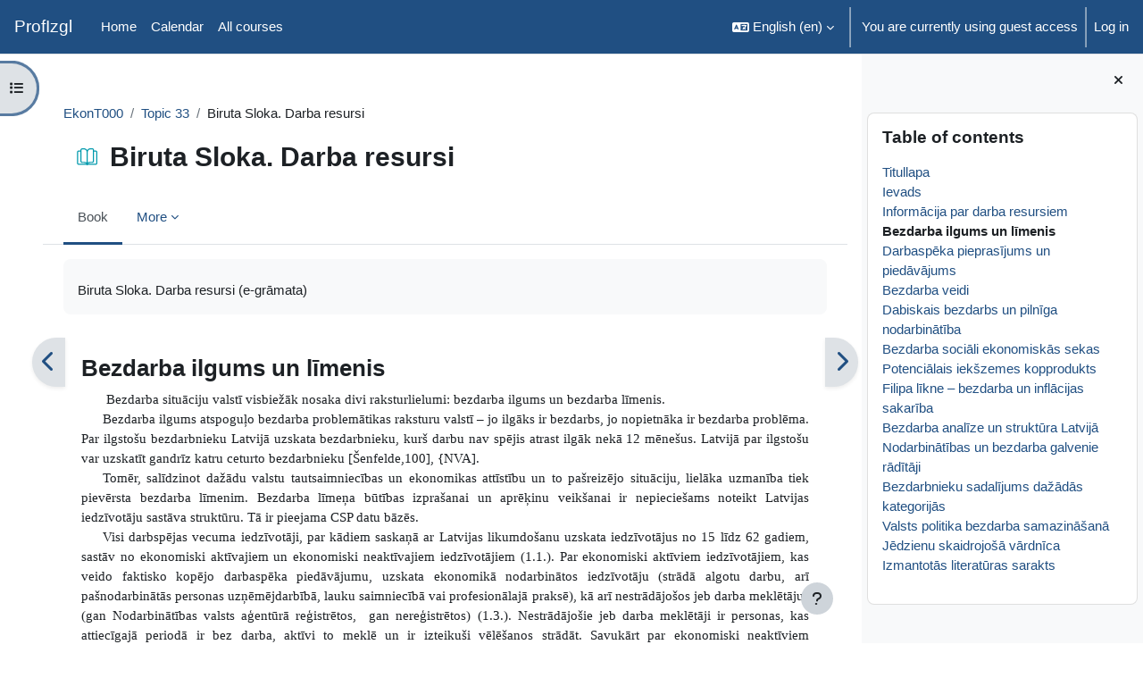

--- FILE ---
content_type: text/html; charset=utf-8
request_url: https://profizgl.lu.lv/mod/book/view.php?id=22290&chapterid=6818
body_size: 11794
content:
<!DOCTYPE html>

<html  dir="ltr" lang="en" xml:lang="en">
<head>
    <title>Biruta Sloka. Darba resursi: Bezdarba ilgums un līmenis | ProfIzgl</title>
    <link rel="shortcut icon" href="https://profizgl.lu.lv/theme/image.php/boost/theme/1769068052/favicon" />
    <meta http-equiv="Content-Type" content="text/html; charset=utf-8" />
<meta name="keywords" content="moodle, Biruta Sloka. Darba resursi: Bezdarba ilgums un līmenis | ProfIzgl" />
<link rel="stylesheet" type="text/css" href="https://profizgl.lu.lv/theme/yui_combo.php?rollup/3.18.1/yui-moodlesimple-min.css" /><script id="firstthemesheet" type="text/css">/** Required in order to fix style inclusion problems in IE with YUI **/</script><link rel="stylesheet" type="text/css" href="https://profizgl.lu.lv/theme/styles.php/boost/1769068052_1/all" />
<script>
//<![CDATA[
var M = {}; M.yui = {};
M.pageloadstarttime = new Date();
M.cfg = {"wwwroot":"https:\/\/profizgl.lu.lv","apibase":"https:\/\/profizgl.lu.lv\/r.php\/api","homeurl":{},"sesskey":"DeRG8H8D1s","sessiontimeout":"7200","sessiontimeoutwarning":1200,"themerev":"1769068052","slasharguments":1,"theme":"boost","iconsystemmodule":"core\/icon_system_fontawesome","jsrev":"1769068053","admin":"admin","svgicons":true,"usertimezone":"Europe\/London","language":"en","courseId":3,"courseContextId":16,"contextid":34410,"contextInstanceId":22290,"langrev":1769068054,"templaterev":"1769068053","siteId":1,"userId":1};var yui1ConfigFn = function(me) {if(/-skin|reset|fonts|grids|base/.test(me.name)){me.type='css';me.path=me.path.replace(/\.js/,'.css');me.path=me.path.replace(/\/yui2-skin/,'/assets/skins/sam/yui2-skin')}};
var yui2ConfigFn = function(me) {var parts=me.name.replace(/^moodle-/,'').split('-'),component=parts.shift(),module=parts[0],min='-min';if(/-(skin|core)$/.test(me.name)){parts.pop();me.type='css';min=''}
if(module){var filename=parts.join('-');me.path=component+'/'+module+'/'+filename+min+'.'+me.type}else{me.path=component+'/'+component+'.'+me.type}};
YUI_config = {"debug":false,"base":"https:\/\/profizgl.lu.lv\/lib\/yuilib\/3.18.1\/","comboBase":"https:\/\/profizgl.lu.lv\/theme\/yui_combo.php?","combine":true,"filter":null,"insertBefore":"firstthemesheet","groups":{"yui2":{"base":"https:\/\/profizgl.lu.lv\/lib\/yuilib\/2in3\/2.9.0\/build\/","comboBase":"https:\/\/profizgl.lu.lv\/theme\/yui_combo.php?","combine":true,"ext":false,"root":"2in3\/2.9.0\/build\/","patterns":{"yui2-":{"group":"yui2","configFn":yui1ConfigFn}}},"moodle":{"name":"moodle","base":"https:\/\/profizgl.lu.lv\/theme\/yui_combo.php?m\/1769068053\/","combine":true,"comboBase":"https:\/\/profizgl.lu.lv\/theme\/yui_combo.php?","ext":false,"root":"m\/1769068053\/","patterns":{"moodle-":{"group":"moodle","configFn":yui2ConfigFn}},"filter":null,"modules":{"moodle-core-dragdrop":{"requires":["base","node","io","dom","dd","event-key","event-focus","moodle-core-notification"]},"moodle-core-chooserdialogue":{"requires":["base","panel","moodle-core-notification"]},"moodle-core-notification":{"requires":["moodle-core-notification-dialogue","moodle-core-notification-alert","moodle-core-notification-confirm","moodle-core-notification-exception","moodle-core-notification-ajaxexception"]},"moodle-core-notification-dialogue":{"requires":["base","node","panel","escape","event-key","dd-plugin","moodle-core-widget-focusafterclose","moodle-core-lockscroll"]},"moodle-core-notification-alert":{"requires":["moodle-core-notification-dialogue"]},"moodle-core-notification-confirm":{"requires":["moodle-core-notification-dialogue"]},"moodle-core-notification-exception":{"requires":["moodle-core-notification-dialogue"]},"moodle-core-notification-ajaxexception":{"requires":["moodle-core-notification-dialogue"]},"moodle-core-event":{"requires":["event-custom"]},"moodle-core-lockscroll":{"requires":["plugin","base-build"]},"moodle-core-actionmenu":{"requires":["base","event","node-event-simulate"]},"moodle-core-maintenancemodetimer":{"requires":["base","node"]},"moodle-core-blocks":{"requires":["base","node","io","dom","dd","dd-scroll","moodle-core-dragdrop","moodle-core-notification"]},"moodle-core-handlebars":{"condition":{"trigger":"handlebars","when":"after"}},"moodle-core_availability-form":{"requires":["base","node","event","event-delegate","panel","moodle-core-notification-dialogue","json"]},"moodle-course-dragdrop":{"requires":["base","node","io","dom","dd","dd-scroll","moodle-core-dragdrop","moodle-core-notification","moodle-course-coursebase","moodle-course-util"]},"moodle-course-util":{"requires":["node"],"use":["moodle-course-util-base"],"submodules":{"moodle-course-util-base":{},"moodle-course-util-section":{"requires":["node","moodle-course-util-base"]},"moodle-course-util-cm":{"requires":["node","moodle-course-util-base"]}}},"moodle-course-categoryexpander":{"requires":["node","event-key"]},"moodle-course-management":{"requires":["base","node","io-base","moodle-core-notification-exception","json-parse","dd-constrain","dd-proxy","dd-drop","dd-delegate","node-event-delegate"]},"moodle-form-shortforms":{"requires":["node","base","selector-css3","moodle-core-event"]},"moodle-form-dateselector":{"requires":["base","node","overlay","calendar"]},"moodle-question-searchform":{"requires":["base","node"]},"moodle-question-chooser":{"requires":["moodle-core-chooserdialogue"]},"moodle-availability_completion-form":{"requires":["base","node","event","moodle-core_availability-form"]},"moodle-availability_date-form":{"requires":["base","node","event","io","moodle-core_availability-form"]},"moodle-availability_grade-form":{"requires":["base","node","event","moodle-core_availability-form"]},"moodle-availability_group-form":{"requires":["base","node","event","moodle-core_availability-form"]},"moodle-availability_grouping-form":{"requires":["base","node","event","moodle-core_availability-form"]},"moodle-availability_profile-form":{"requires":["base","node","event","moodle-core_availability-form"]},"moodle-mod_assign-history":{"requires":["node","transition"]},"moodle-mod_quiz-dragdrop":{"requires":["base","node","io","dom","dd","dd-scroll","moodle-core-dragdrop","moodle-core-notification","moodle-mod_quiz-quizbase","moodle-mod_quiz-util-base","moodle-mod_quiz-util-page","moodle-mod_quiz-util-slot","moodle-course-util"]},"moodle-mod_quiz-quizbase":{"requires":["base","node"]},"moodle-mod_quiz-toolboxes":{"requires":["base","node","event","event-key","io","moodle-mod_quiz-quizbase","moodle-mod_quiz-util-slot","moodle-core-notification-ajaxexception"]},"moodle-mod_quiz-util":{"requires":["node","moodle-core-actionmenu"],"use":["moodle-mod_quiz-util-base"],"submodules":{"moodle-mod_quiz-util-base":{},"moodle-mod_quiz-util-slot":{"requires":["node","moodle-mod_quiz-util-base"]},"moodle-mod_quiz-util-page":{"requires":["node","moodle-mod_quiz-util-base"]}}},"moodle-mod_quiz-autosave":{"requires":["base","node","event","event-valuechange","node-event-delegate","io-form","datatype-date-format"]},"moodle-mod_quiz-questionchooser":{"requires":["moodle-core-chooserdialogue","moodle-mod_quiz-util","querystring-parse"]},"moodle-mod_quiz-modform":{"requires":["base","node","event"]},"moodle-message_airnotifier-toolboxes":{"requires":["base","node","io"]},"moodle-editor_atto-rangy":{"requires":[]},"moodle-editor_atto-editor":{"requires":["node","transition","io","overlay","escape","event","event-simulate","event-custom","node-event-html5","node-event-simulate","yui-throttle","moodle-core-notification-dialogue","moodle-editor_atto-rangy","handlebars","timers","querystring-stringify"]},"moodle-editor_atto-plugin":{"requires":["node","base","escape","event","event-outside","handlebars","event-custom","timers","moodle-editor_atto-menu"]},"moodle-editor_atto-menu":{"requires":["moodle-core-notification-dialogue","node","event","event-custom"]},"moodle-report_eventlist-eventfilter":{"requires":["base","event","node","node-event-delegate","datatable","autocomplete","autocomplete-filters"]},"moodle-report_loglive-fetchlogs":{"requires":["base","event","node","io","node-event-delegate"]},"moodle-gradereport_history-userselector":{"requires":["escape","event-delegate","event-key","handlebars","io-base","json-parse","moodle-core-notification-dialogue"]},"moodle-qbank_editquestion-chooser":{"requires":["moodle-core-chooserdialogue"]},"moodle-tool_lp-dragdrop-reorder":{"requires":["moodle-core-dragdrop"]},"moodle-assignfeedback_editpdf-editor":{"requires":["base","event","node","io","graphics","json","event-move","event-resize","transition","querystring-stringify-simple","moodle-core-notification-dialog","moodle-core-notification-alert","moodle-core-notification-warning","moodle-core-notification-exception","moodle-core-notification-ajaxexception"]},"moodle-atto_accessibilitychecker-button":{"requires":["color-base","moodle-editor_atto-plugin"]},"moodle-atto_accessibilityhelper-button":{"requires":["moodle-editor_atto-plugin"]},"moodle-atto_align-button":{"requires":["moodle-editor_atto-plugin"]},"moodle-atto_bold-button":{"requires":["moodle-editor_atto-plugin"]},"moodle-atto_charmap-button":{"requires":["moodle-editor_atto-plugin"]},"moodle-atto_clear-button":{"requires":["moodle-editor_atto-plugin"]},"moodle-atto_collapse-button":{"requires":["moodle-editor_atto-plugin"]},"moodle-atto_emojipicker-button":{"requires":["moodle-editor_atto-plugin"]},"moodle-atto_emoticon-button":{"requires":["moodle-editor_atto-plugin"]},"moodle-atto_equation-button":{"requires":["moodle-editor_atto-plugin","moodle-core-event","io","event-valuechange","tabview","array-extras"]},"moodle-atto_h5p-button":{"requires":["moodle-editor_atto-plugin"]},"moodle-atto_html-codemirror":{"requires":["moodle-atto_html-codemirror-skin"]},"moodle-atto_html-beautify":{},"moodle-atto_html-button":{"requires":["promise","moodle-editor_atto-plugin","moodle-atto_html-beautify","moodle-atto_html-codemirror","event-valuechange"]},"moodle-atto_image-button":{"requires":["moodle-editor_atto-plugin"]},"moodle-atto_indent-button":{"requires":["moodle-editor_atto-plugin"]},"moodle-atto_italic-button":{"requires":["moodle-editor_atto-plugin"]},"moodle-atto_link-button":{"requires":["moodle-editor_atto-plugin"]},"moodle-atto_managefiles-usedfiles":{"requires":["node","escape"]},"moodle-atto_managefiles-button":{"requires":["moodle-editor_atto-plugin"]},"moodle-atto_media-button":{"requires":["moodle-editor_atto-plugin","moodle-form-shortforms"]},"moodle-atto_noautolink-button":{"requires":["moodle-editor_atto-plugin"]},"moodle-atto_orderedlist-button":{"requires":["moodle-editor_atto-plugin"]},"moodle-atto_recordrtc-recording":{"requires":["moodle-atto_recordrtc-button"]},"moodle-atto_recordrtc-button":{"requires":["moodle-editor_atto-plugin","moodle-atto_recordrtc-recording"]},"moodle-atto_rtl-button":{"requires":["moodle-editor_atto-plugin"]},"moodle-atto_strike-button":{"requires":["moodle-editor_atto-plugin"]},"moodle-atto_subscript-button":{"requires":["moodle-editor_atto-plugin"]},"moodle-atto_superscript-button":{"requires":["moodle-editor_atto-plugin"]},"moodle-atto_table-button":{"requires":["moodle-editor_atto-plugin","moodle-editor_atto-menu","event","event-valuechange"]},"moodle-atto_title-button":{"requires":["moodle-editor_atto-plugin"]},"moodle-atto_underline-button":{"requires":["moodle-editor_atto-plugin"]},"moodle-atto_undo-button":{"requires":["moodle-editor_atto-plugin"]},"moodle-atto_unorderedlist-button":{"requires":["moodle-editor_atto-plugin"]}}},"gallery":{"name":"gallery","base":"https:\/\/profizgl.lu.lv\/lib\/yuilib\/gallery\/","combine":true,"comboBase":"https:\/\/profizgl.lu.lv\/theme\/yui_combo.php?","ext":false,"root":"gallery\/1769068053\/","patterns":{"gallery-":{"group":"gallery"}}}},"modules":{"core_filepicker":{"name":"core_filepicker","fullpath":"https:\/\/profizgl.lu.lv\/lib\/javascript.php\/1769068053\/repository\/filepicker.js","requires":["base","node","node-event-simulate","json","async-queue","io-base","io-upload-iframe","io-form","yui2-treeview","panel","cookie","datatable","datatable-sort","resize-plugin","dd-plugin","escape","moodle-core_filepicker","moodle-core-notification-dialogue"]},"core_comment":{"name":"core_comment","fullpath":"https:\/\/profizgl.lu.lv\/lib\/javascript.php\/1769068053\/comment\/comment.js","requires":["base","io-base","node","json","yui2-animation","overlay","escape"]}},"logInclude":[],"logExclude":[],"logLevel":null};
M.yui.loader = {modules: {}};

//]]>
</script>

    <meta name="viewport" content="width=device-width, initial-scale=1.0">
</head>
<body  id="page-mod-book-view" class="format-topics limitedwidth  path-mod path-mod-book chrome dir-ltr lang-en yui-skin-sam yui3-skin-sam profizgl-lu-lv pagelayout-incourse course-3 context-34410 cmid-22290 cm-type-book category-1 theme uses-drawers drawer-open-index">
<div class="toast-wrapper mx-auto py-0 fixed-top" role="status" aria-live="polite"></div>
<div id="page-wrapper" class="d-print-block">

    <div>
    <a class="sr-only sr-only-focusable" href="#maincontent">Skip to main content</a>
</div><script src="https://profizgl.lu.lv/lib/javascript.php/1769068053/lib/polyfills/polyfill.js"></script>
<script src="https://profizgl.lu.lv/theme/yui_combo.php?rollup/3.18.1/yui-moodlesimple-min.js"></script><script src="https://profizgl.lu.lv/lib/javascript.php/1769068053/lib/javascript-static.js"></script>
<script>
//<![CDATA[
document.body.className += ' jsenabled';
//]]>
</script>



    <nav class="navbar fixed-top navbar-light bg-white navbar-expand" aria-label="Site navigation">
        <div class="container-fluid">
            <button class="navbar-toggler aabtn d-block d-md-none px-1 my-1 border-0" data-toggler="drawers" data-action="toggle" data-target="theme_boost-drawers-primary">
                <span class="navbar-toggler-icon"></span>
                <span class="sr-only">Side panel</span>
            </button>
    
            <a href="https://profizgl.lu.lv/" class="navbar-brand d-none d-md-flex align-items-center m-0 me-4 p-0 aabtn">
    
                    ProfIzgl
            </a>
                <div class="primary-navigation">
                    <nav class="moremenu navigation">
                        <ul id="moremenu-697964f8dbfc1-navbar-nav" role="menubar" class="nav more-nav navbar-nav">
                                    <li data-key="home" class="nav-item" role="none" data-forceintomoremenu="false">
                                                <a role="menuitem" class="nav-link  "
                                                    href="https://profizgl.lu.lv/"
                                                    
                                                    
                                                    data-disableactive="true"
                                                    tabindex="-1"
                                                >
                                                    Home
                                                </a>
                                    </li>
                                    <li data-key="calendar" class="nav-item" role="none" data-forceintomoremenu="false">
                                                <a role="menuitem" class="nav-link  "
                                                    href="https://profizgl.lu.lv/calendar/view.php?view=month"
                                                    
                                                    
                                                    data-disableactive="true"
                                                    tabindex="-1"
                                                >
                                                    Calendar
                                                </a>
                                    </li>
                                    <li data-key="" class="nav-item" role="none" data-forceintomoremenu="false">
                                                <a role="menuitem" class="nav-link  "
                                                    href="https://profizgl.lu.lv/course/index.php"
                                                    
                                                    
                                                    data-disableactive="true"
                                                    tabindex="-1"
                                                >
                                                    All courses
                                                </a>
                                    </li>
                            <li role="none" class="nav-item dropdown dropdownmoremenu d-none" data-region="morebutton">
                                <a class="dropdown-toggle nav-link " href="#" id="moremenu-dropdown-697964f8dbfc1" role="menuitem" data-toggle="dropdown" aria-haspopup="true" aria-expanded="false" tabindex="-1">
                                    More
                                </a>
                                <ul class="dropdown-menu dropdown-menu-left" data-region="moredropdown" aria-labelledby="moremenu-dropdown-697964f8dbfc1" role="menu">
                                </ul>
                            </li>
                        </ul>
                    </nav>
                </div>
    
    
            <div id="usernavigation" class="navbar-nav ms-auto h-100">
                    <div class="langmenu">
                        <div class="dropdown show">
                            <a href="#" role="button" id="lang-menu-toggle" data-toggle="dropdown" aria-label="Language" aria-haspopup="true" aria-controls="lang-action-menu" class="btn dropdown-toggle">
                                <i class="icon fa fa-language fa-fw me-1" aria-hidden="true"></i>
                                <span class="langbutton">
                                    English ‎(en)‎
                                </span>
                                <b class="caret"></b>
                            </a>
                            <div role="menu" aria-labelledby="lang-menu-toggle" id="lang-action-menu" class="dropdown-menu dropdown-menu-right">
                                        <a href="#" class="dropdown-item ps-5" role="menuitem" aria-current="true"
                                                >
                                            English ‎(en)‎
                                        </a>
                                        <a href="https://profizgl.lu.lv/mod/book/view.php?id=22290&amp;chapterid=6818&amp;lang=lv" class="dropdown-item ps-5" role="menuitem" 
                                                lang="lv" >
                                            Latviešu ‎(lv)‎
                                        </a>
                            </div>
                        </div>
                    </div>
                    <div class="divider border-start h-75 align-self-center mx-1"></div>
                
                <div class="d-flex align-items-stretch usermenu-container" data-region="usermenu">
                        <div class="usermenu">
                                <span class="login ps-2">
                                        You are currently using guest access
                                        <div class="divider border-start h-75 align-self-center mx-2"></div>
                                        <a href="https://profizgl.lu.lv/login/index.php">Log in</a>
                                </span>
                        </div>
                </div>
                
            </div>
        </div>
    </nav>
    

<div  class="drawer drawer-left drawer-primary d-print-none not-initialized" data-region="fixed-drawer" id="theme_boost-drawers-primary" data-preference="" data-state="show-drawer-primary" data-forceopen="0" data-close-on-resize="1">
    <div class="drawerheader">
        <button
            class="btn drawertoggle icon-no-margin hidden"
            data-toggler="drawers"
            data-action="closedrawer"
            data-target="theme_boost-drawers-primary"
            data-toggle="tooltip"
            data-placement="right"
            title="Close drawer"
        >
            <i class="icon fa fa-xmark fa-fw " aria-hidden="true" ></i>
        </button>
                <a
            href="https://profizgl.lu.lv/"
            title="ProfIzgl"
            data-region="site-home-link"
            class="aabtn text-reset d-flex align-items-center py-1 h-100"
        >
                <span class="sitename" title="ProfIzgl">ProfIzgl</span>
        </a>

        <div class="drawerheadercontent hidden">
            
        </div>
    </div>
    <div class="drawercontent drag-container" data-usertour="scroller">
                <div class="list-group">
                <a href="https://profizgl.lu.lv/" class="list-group-item list-group-item-action  " >
                    Home
                </a>
                <a href="https://profizgl.lu.lv/calendar/view.php?view=month" class="list-group-item list-group-item-action  " >
                    Calendar
                </a>
                <a href="https://profizgl.lu.lv/course/index.php" class="list-group-item list-group-item-action  " >
                    All courses
                </a>
        </div>

    </div>
</div>
        <div  class="drawer drawer-left show d-print-none not-initialized" data-region="fixed-drawer" id="theme_boost-drawers-courseindex" data-preference="drawer-open-index" data-state="show-drawer-left" data-forceopen="0" data-close-on-resize="0">
    <div class="drawerheader">
        <button
            class="btn drawertoggle icon-no-margin hidden"
            data-toggler="drawers"
            data-action="closedrawer"
            data-target="theme_boost-drawers-courseindex"
            data-toggle="tooltip"
            data-placement="right"
            title="Close course index"
        >
            <i class="icon fa fa-xmark fa-fw " aria-hidden="true" ></i>
        </button>
        
        <div class="drawerheadercontent hidden">
                            <div id="courseindexdrawercontrols" class="dropdown">
                    <button class="btn btn-icon rounded-circle mx-2"
                            id="courseindexdrawercontrolsmenubutton"
                            type="button"
                            data-toggle="dropdown"
                            aria-haspopup="true"
                            aria-expanded="false"
                            title="Course index options"
                            aria-label="Course index options"
                            aria-controls="courseindexdrawercontrolsmenu">
                        <i class="icon fa fa-ellipsis-v fa-fw m-0" aria-hidden="true"></i>
                    </button>
                    <div class="dropdown-menu dropdown-menu-right" role="menu" id="courseindexdrawercontrolsmenu" aria-labelledby="courseindexdrawercontrolsmenubutton">
                        <a class="dropdown-item"
                           href="#"
                           data-action="expandallcourseindexsections"
                           role="menuitem"
                        >
                            <i class="icon fa fa-angles-down fa-fw " aria-hidden="true" ></i>
                            Expand all
                        </a>
                        <a class="dropdown-item"
                           href="#"
                           data-action="collapseallcourseindexsections"
                           role="menuitem"
                        >
                            <span class="dir-rtl-hide"><i class="icon fa fa-angles-right fa-fw " aria-hidden="true" ></i></span>
                            <span class="dir-ltr-hide"><i class="icon fa fa-angles-left fa-fw " aria-hidden="true" ></i></span>
                            Collapse all
                        </a>
                    </div>
                </div>

        </div>
    </div>
    <div class="drawercontent drag-container" data-usertour="scroller">
                        <nav id="courseindex" class="courseindex">
    <div id="courseindex-content">
        <div data-region="loading-placeholder-content" aria-hidden="true" id="course-index-placeholder">
            <ul class="placeholders list-unstyled px-5">
                <li>
                    <div class="col-md-6 p-0 d-flex align-items-center">
                        <div class="bg-pulse-grey rounded-circle me-2"></div>
                        <div class="bg-pulse-grey w-100"></div>
                    </div>
                </li>
                <li>
                    <div class="col-md-6 p-0 d-flex align-items-center">
                        <div class="bg-pulse-grey rounded-circle me-2"></div>
                        <div class="bg-pulse-grey w-100"></div>
                    </div>
                </li>
                <li>
                    <div class="col-md-6 p-0 d-flex align-items-center">
                        <div class="bg-pulse-grey rounded-circle me-2"></div>
                        <div class="bg-pulse-grey w-100"></div>
                    </div>
                </li>
                <li>
                    <div class="col-md-6 p-0 d-flex align-items-center">
                        <div class="bg-pulse-grey rounded-circle me-2"></div>
                        <div class="bg-pulse-grey w-100"></div>
                    </div>
                </li>
            </ul>
        </div>
    </div>
</nav>

    </div>
</div>
        <div  class="drawer drawer-right d-print-none not-initialized" data-region="fixed-drawer" id="theme_boost-drawers-blocks" data-preference="drawer-open-block" data-state="show-drawer-right" data-forceopen="1" data-close-on-resize="1">
    <div class="drawerheader">
        <button
            class="btn drawertoggle icon-no-margin hidden"
            data-toggler="drawers"
            data-action="closedrawer"
            data-target="theme_boost-drawers-blocks"
            data-toggle="tooltip"
            data-placement="left"
            title="Close block drawer"
        >
            <i class="icon fa fa-xmark fa-fw " aria-hidden="true" ></i>
        </button>
        
        <div class="drawerheadercontent hidden">
            
        </div>
    </div>
    <div class="drawercontent drag-container" data-usertour="scroller">
                        <div class="d-print-none">
                    
                    <aside id="block-region-side-pre" class="block-region" data-blockregion="side-pre" data-droptarget="1" aria-labelledby="side-pre-block-region-heading"><h2 class="sr-only" id="side-pre-block-region-heading">Blocks</h2><a href="#sb-1" class="sr-only sr-only-focusable">Skip Table of contents</a>

<section id="block-697964f8d65ac"
     class=" block block_book_toc block_fake  card mb-3"
     
     data-block="_fake"
     data-instance-id="fakeid-697964f8d65ae"
          aria-labelledby="instance-fakeid-697964f8d65ae-header"
     >

    <div class="card-body p-3">

            <h3 id="instance-fakeid-697964f8d65ae-header" class="h5 card-title d-inline">Table of contents</h3>


        <div class="card-text content mt-3">
            <div class="book_toc book_toc_none clearfix"><ul><li><a title="Titullapa" class="" href="view.php?id=22290&amp;chapterid=6815">Titullapa</a></li><li><a title="Ievads" class="" href="view.php?id=22290&amp;chapterid=6816">Ievads</a></li><li><a title="Informācija par darba resursiem" class="" href="view.php?id=22290&amp;chapterid=6817">Informācija par darba resursiem</a></li><li><strong class="">Bezdarba ilgums un līmenis</strong></li><li><a title="Darbaspēka pieprasījums un piedāvājums" class="" href="view.php?id=22290&amp;chapterid=6819">Darbaspēka pieprasījums un piedāvājums</a></li><li><a title="Bezdarba veidi" class="" href="view.php?id=22290&amp;chapterid=6820">Bezdarba veidi</a></li><li><a title="Dabiskais bezdarbs un pilnīga nodarbinātība" class="" href="view.php?id=22290&amp;chapterid=6821">Dabiskais bezdarbs un pilnīga nodarbinātība</a></li><li><a title="Bezdarba sociāli ekonomiskās sekas" class="" href="view.php?id=22290&amp;chapterid=6822">Bezdarba sociāli ekonomiskās sekas</a></li><li><a title="Potenciālais iekšzemes kopprodukts" class="" href="view.php?id=22290&amp;chapterid=6823">Potenciālais iekšzemes kopprodukts</a></li><li><a title="Filipa līkne – bezdarba un inflācijas sakarība" class="" href="view.php?id=22290&amp;chapterid=6824">Filipa līkne – bezdarba un inflācijas sakarība</a></li><li><a title="Bezdarba analīze un struktūra Latvijā" class="" href="view.php?id=22290&amp;chapterid=6825">Bezdarba analīze un struktūra Latvijā</a></li><li><a title="Nodarbinātības un bezdarba galvenie rādītāji" class="" href="view.php?id=22290&amp;chapterid=6826">Nodarbinātības un bezdarba galvenie rādītāji</a></li><li><a title="Bezdarbnieku sadalījums dažādās kategorijās" class="" href="view.php?id=22290&amp;chapterid=6827">Bezdarbnieku sadalījums dažādās kategorijās</a></li><li><a title="Valsts politika bezdarba samazināšanā" class="" href="view.php?id=22290&amp;chapterid=6828">Valsts politika bezdarba samazināšanā</a></li><li><a title="Jēdzienu skaidrojošā vārdnīca" class="" href="view.php?id=22290&amp;chapterid=6829">Jēdzienu skaidrojošā vārdnīca</a></li><li><a title="Izmantotās literatūras sarakts" class="" href="view.php?id=22290&amp;chapterid=6830">Izmantotās literatūras sarakts</a></li></ul></div>
            <div class="footer"></div>
            
        </div>

    </div>

</section>

  <span id="sb-1"></span></aside>
                </div>

    </div>
</div>
    <div id="page" data-region="mainpage" data-usertour="scroller" class="drawers show-drawer-left  drag-container">
        <div id="topofscroll" class="main-inner">
            <div class="drawer-toggles d-flex">
                    <div class="drawer-toggler drawer-left-toggle open-nav d-print-none">
                        <button
                            class="btn icon-no-margin"
                            data-toggler="drawers"
                            data-action="toggle"
                            data-target="theme_boost-drawers-courseindex"
                            data-toggle="tooltip"
                            data-placement="right"
                            title="Open course index"
                        >
                            <span class="sr-only">Open course index</span>
                            <i class="icon fa fa-list fa-fw " aria-hidden="true" ></i>
                        </button>
                    </div>
                    <div class="drawer-toggler drawer-right-toggle ms-auto d-print-none">
                        <button
                            class="btn icon-no-margin"
                            data-toggler="drawers"
                            data-action="toggle"
                            data-target="theme_boost-drawers-blocks"
                            data-toggle="tooltip"
                            data-placement="right"
                            title="Open block drawer"
                        >
                            <span class="sr-only">Open block drawer</span>
                            <span class="dir-rtl-hide"><i class="icon fa fa-chevron-left fa-fw " aria-hidden="true" ></i></span>
                            <span class="dir-ltr-hide"><i class="icon fa fa-chevron-right fa-fw " aria-hidden="true" ></i></span>
                        </button>
                    </div>
            </div>
            <header id="page-header" class="header-maxwidth d-print-none">
    <div class="w-100">
        <div class="d-flex flex-wrap">
            <div id="page-navbar">
                <nav aria-label="Breadcrumb">
    <ol class="breadcrumb">
                <li class="breadcrumb-item">
                    <a href="https://profizgl.lu.lv/course/view.php?id=3"
                        
                        title="EkonT000 : Profesionālajā izglītībā iesaistīto ekonomikas skolotāju kompetenču pilnveide"
                        
                    >
                        EkonT000
                    </a>
                </li>
        
                <li class="breadcrumb-item">
                    <a href="https://profizgl.lu.lv/course/section.php?id=8210"
                        
                        
                        data-section-name-for="8210" 
                    >
                        Topic 33
                    </a>
                </li>
        
                <li class="breadcrumb-item">
                    <span >
                        Biruta Sloka. Darba resursi
                    </span>
                </li>
        </ol>
</nav>
            </div>
            <div class="ms-auto d-flex">
                
            </div>
            <div id="course-header">
                
            </div>
        </div>
        <div class="d-flex align-items-center">
            <div class="me-auto d-flex flex-column">
                <div>
                    <div class="page-context-header d-flex flex-wrap align-items-center mb-2">
    <div class="page-header-image">
        <div class="content activityiconcontainer icon-size-6 modicon_book"><img class="icon activityicon " aria-hidden="true" src="https://profizgl.lu.lv/theme/image.php/boost/book/1769068052/monologo?filtericon=1" alt="" /></div>
    </div>
    <div class="page-header-headings">
        <h1 class="h2 mb-0">Biruta Sloka. Darba resursi</h1>
    </div>
</div>
                </div>
                <div>
                </div>
            </div>
            <div class="header-actions-container ms-auto" data-region="header-actions-container">
            </div>
        </div>
    </div>
</header>
                <div class="secondary-navigation d-print-none">
                    <nav class="moremenu navigation">
                        <ul id="moremenu-697964f8dbdf8-nav-tabs" role="menubar" class="nav more-nav nav-tabs">
                                        <li data-key="modulepage" class="nav-item" role="none" data-forceintomoremenu="false">
                                                    <a role="menuitem" class="nav-link active active_tree_node "
                                                        href="https://profizgl.lu.lv/mod/book/view.php?id=22290"
                                                        
                                                        aria-current="true"
                                                        data-disableactive="true"
                                                        
                                                    >
                                                        Book
                                                    </a>
                                        </li>
                                        <li data-key="printbook" class="nav-item" role="none" data-forceintomoremenu="true">
                                                    <a role="menuitem" class="nav-link " id="action_link697964f8dacb11"  href="https://profizgl.lu.lv/mod/book/tool/print/index.php?id=22290"
                                                        
                                                        data-disableactive="true" tabindex="-1"
                                                    >
                                                        Print book<i class="icon fa fa-arrow-up-right-from-square fa-fw ml-1" aria-hidden="true"  title="Opens in new window"></i><span class="sr-only"> (Opens in new window)</span>
                                                    </a>
                                        </li>
                                        <li data-key="printchapter" class="nav-item" role="none" data-forceintomoremenu="true">
                                                    <a role="menuitem" class="nav-link " id="action_link697964f8dacb12"  href="https://profizgl.lu.lv/mod/book/tool/print/index.php?id=22290&amp;chapterid=6818"
                                                        
                                                        data-disableactive="true" tabindex="-1"
                                                    >
                                                        Print this chapter<i class="icon fa fa-arrow-up-right-from-square fa-fw ml-1" aria-hidden="true"  title="Opens in new window"></i><span class="sr-only"> (Opens in new window)</span>
                                                    </a>
                                        </li>
                            <li role="none" class="nav-item dropdown dropdownmoremenu d-none" data-region="morebutton">
                                <a class="dropdown-toggle nav-link " href="#" id="moremenu-dropdown-697964f8dbdf8" role="menuitem" data-toggle="dropdown" aria-haspopup="true" aria-expanded="false" tabindex="-1">
                                    More
                                </a>
                                <ul class="dropdown-menu dropdown-menu-left" data-region="moredropdown" aria-labelledby="moremenu-dropdown-697964f8dbdf8" role="menu">
                                </ul>
                            </li>
                        </ul>
                    </nav>
                </div>
            <div id="page-content" class="pb-3 d-print-block">
                <div id="region-main-box">
                    <div id="region-main">

                        <span class="notifications" id="user-notifications"></span>
                            <span id="maincontent"></span>
                            <div class="activity-header" data-for="page-activity-header">
                                    <span class="sr-only">Completion requirements</span>
                                    <div data-region="activity-information" data-activityname="Biruta Sloka. Darba resursi" class="activity-information">


</div>
                                    <div class="activity-description" id="intro">
                                        <div class="no-overflow"><h1 id="abc1"></h1>Biruta Sloka. Darba resursi (e-grāmata)  </div>
                                    </div>
                                </div>
                        <div role="main"><div id="mod_book-chaptersnavigation"><div class="container-fluid tertiary-navigation">
    <div class="row">
            <div class="navitem">
                <a class="btn btn-link btn-previous" href="https://profizgl.lu.lv/mod/book/view.php?id=22290&amp;chapterid=6817#mod_book-chapter" title="Previous" aria-label="Previous">
                    <i class="icon fa fa-chevron-left fa-fw " aria-hidden="true" ></i>
                </a>
            </div>
            <div class="navitem ms-auto">
                <a class="btn btn-link btn-next" href="https://profizgl.lu.lv/mod/book/view.php?id=22290&amp;chapterid=6819#mod_book-chapter" title="Next" aria-label="Next">
                    <i class="icon fa fa-chevron-right fa-fw " aria-hidden="true" ></i>
                </a>
            </div>
    </div>
</div></div><div id="mod_book-chapter" class="box py-3 generalbox book_content"><h3>Bezdarba ilgums un līmenis</h3><div class="no-overflow"><p class="MsoNormal" style="text-align: justify; line-height: 150%; text-indent: 18pt; margin: 0cm 0cm 0pt"><font face="Times New Roman"><span style="mso-spacerun: yes"> </span>Bezdarba situāciju valstī visbiežāk nosaka divi raksturlielumi: bezdarba ilgums un bezdarba līmenis. </font></p>
<p class="MsoNormal" style="text-align: justify; line-height: 150%; text-indent: 18pt; margin: 0cm 0cm 0pt"><font face="Times New Roman">Bezdarba ilgums atspoguļo bezdarba problemātikas raksturu valstī – jo ilgāks ir bezdarbs, jo nopietnāka ir bezdarba problēma. Par ilgstošu bezdarbnieku Latvijā uzskata bezdarbnieku, kurš darbu nav spējis atrast ilgāk nekā 12 mēnešus. Latvijā par ilgstošu var uzskatīt gandrīz katru ceturto bezdarbnieku [Šenfelde,100], {NVA].</font></p>
<p class="MsoNormal" style="text-align: justify; line-height: 150%; text-indent: 18pt; margin: 0cm 0cm 0pt"><font face="Times New Roman">Tomēr, salīdzinot dažādu valstu tautsaimniecības un ekonomikas attīstību un to pašreizējo situāciju, lielāka uzmanība tiek pievērsta bezdarba līmenim. Bezdarba līmeņa būtības izprašanai un aprēķinu veikšanai ir nepieciešams noteikt Latvijas iedzīvotāju sastāva struktūru. Tā ir pieejama CSP datu bāzēs.</font></p>
<p class="MsoNormal" style="text-align: justify; line-height: 150%; text-indent: 18pt; margin: 0cm 0cm 0pt"><font face="Times New Roman">Visi darbspējas vecuma iedzīvotāji, par kādiem saskaņā ar Latvijas likumdošanu uzskata iedzīvotājus no 15 līdz 62 gadiem, sastāv no ekonomiski aktīvajiem un ekonomiski neaktīvajiem iedzīvotājiem (1.1.). Par ekonomiski aktīviem iedzīvotājiem, kas veido faktisko kopējo darbaspēka piedāvājumu, uzskata ekonomikā nodarbinātos iedzīvotāju (strādā algotu darbu, arī pašnodarbinātās personas uzņēmējdarbībā, lauku saimniecībā vai profesionālajā praksē), kā arī nestrādājošos jeb darba meklētājus (gan Nodarbinātības valsts aģentūrā reģistrētos,<span style="mso-spacerun: yes">  </span>gan nereģistrētos) (1.3.). Nestrādājošie jeb darba meklētāji ir personas, kas attiecīgajā periodā ir bez darba, aktīvi to meklē un ir izteikuši vēlēšanos strādāt. Savukārt par ekonomiski neaktīviem iedzīvotājiem uzskata visus pārējos nestrādājošos neatkarīgi no to vecuma. To skaitā ir mājsaimnieces, studenti, skolu audzēkņi, kas nestrādā, nestrādājošie pensionāri, invalīdi u.c.[Bikse, 280].</font></p>
<p class="MsoNormal" style="text-align: justify; line-height: 150%; text-indent: 18pt; margin: 0cm 0cm 0pt"><font face="Times New Roman"></font></p><font face="Times New Roman"> 
<p class="MsoNormal" style="text-align: justify; line-height: 150%; text-indent: 18pt; margin: 0cm 0cm 0pt"><font face="Times New Roman"><img width="518" height="190" title="h" alt="h" src="https://profizgl.lu.lv/pluginfile.php/34410/mod_book/chapter/6818/Biruta_Sloka/bezd1.GIF" border="0" hspace="0" complete="true" complete="true" /></font></p></font>
<p class="MsoNormal" style="text-align: justify; line-height: 150%; text-indent: 18pt; margin: 0cm 0cm 0pt"><font face="Times New Roman"></font></p><font face="Times New Roman"> 
<p class="MsoNormal" style="text-align: justify; line-height: 150%; margin: 0cm 0cm 0pt">Bezdarba līmenis valstī tiek aprēķināts kā attiecība starp bezdarbnieku skaitu un ekonomiski aktīvajiem iedzīvotājiem. </p> 
<p class="MsoNormal" style="text-align: justify; line-height: 150%; margin: 0cm 0cm 0pt">Bezdarba līmenis ne vienmēr atspoguļo reālo situāciju darba tirgū. Netiek ņemti vērā vairāki faktori:</p> 
<p class="MsoListParagraphCxSpFirst" style="text-indent: -18pt; margin: 0cm 0cm 0pt 36pt; mso-list: l0 level2 lfo1"><span style="line-height: 150%; mso-ansi-language: lv; mso-bidi-font-size: 12.0pt"><span style="mso-list: ignore">1.<span style="line-height: normal; font-variant: normal; font-style: normal; font-size: 7pt; font-weight: normal">      </span></span></span><span style="line-height: 150%; mso-ansi-language: lv; mso-bidi-font-size: 12.0pt">nestrādājošo skaits, kas meklē darbu, bet nav reģistrējušies Nodarbinātības valsts aģentūrā (bezdarba līmenis – zemāks nekā faktiskais); </span></p> 
<p></p> 
<p class="MsoListParagraphCxSpMiddle" style="text-indent: -18pt; margin: 0cm 0cm 0pt 36pt; mso-list: l0 level2 lfo1"><span style="line-height: 150%; mso-ansi-language: lv; mso-bidi-font-size: 12.0pt"><span style="mso-list: ignore">2.<span style="line-height: normal; font-variant: normal; font-style: normal; font-size: 7pt; font-weight: normal">      </span></span></span><span style="line-height: 150%; mso-ansi-language: lv; mso-bidi-font-size: 12.0pt">nestrādājošo skaits, kas vairs darbu nemeklē, jo ir zaudējuši cerības to atrast (bezdarba līmenis – zemāks nekā faktiskais); </span></p> 
<p></p> 
<p class="MsoListParagraphCxSpMiddle" style="text-indent: -18pt; margin: 0cm 0cm 0pt 36pt; mso-list: l0 level2 lfo1"><span style="line-height: 150%; mso-ansi-language: lv; mso-bidi-font-size: 12.0pt"><span style="mso-list: ignore">3.<span style="line-height: normal; font-variant: normal; font-style: normal; font-size: 7pt; font-weight: normal">      </span></span></span><span style="line-height: 150%; mso-ansi-language: lv; mso-bidi-font-size: 12.0pt">slēptā bezdarba situācijas, kad uzņēmumi juridiski neatlaiž darbiniekus, bet neizmaksā algas, vai arī piešķir ilgstošus bezalgas atvaļinājumus (tādējādi cilvēkiem nav iespējas iegūt bezdarbnieku statusu – faktiskais bezdarba līmenis ir augstāks); </span></p> 
<p></p> 
<p class="MsoListParagraphCxSpLast" style="text-indent: -18pt; margin: 0cm 0cm 0pt 36pt; mso-list: l0 level2 lfo1"><span style="line-height: 150%; mso-ansi-language: lv; mso-bidi-font-size: 12.0pt"><span style="mso-list: ignore">4.<span style="line-height: normal; font-variant: normal; font-style: normal; font-size: 7pt; font-weight: normal">      </span></span></span><span style="line-height: 150%; mso-ansi-language: lv; mso-bidi-font-size: 12.0pt">ēnu ekonomikas situācijas, kad cilvēki reģistrējas kā bezdarbnieki, kaut gan patiesībā strādā bez darba līgumiem, saņemot algas aploksnēs (reālais bezdarba līmenis zemāks) [Bikse, 78]. </span></p> 
<p></p> 
<p class="MsoNormal" style="line-height: 150%; text-indent: 18pt; margin: 0cm 0cm 0pt">Noskaidrojot bezdarba līmeni valstī, tiek aprēķināti divi rādītāji :</p> 
<ul> 
  <li> 
    <div class="MsoNormal" style="line-height: 150%; text-indent: 18pt; margin: 0cm 0cm 0pt"><span style="line-height: 150%; mso-ansi-language: lv; mso-bidi-font-size: 12.0pt">standartizētā bezdarba līmenis,</span></div></li> 
</ul> 
<p></p> 
<div class="MsoNormal" style="line-height: 150%; text-indent: 18pt; margin: 0cm 0cm 0pt"><span style="line-height: 150%; mso-ansi-language: lv; mso-bidi-font-size: 12.0pt"></span><span style="line-height: 150%; font-family: symbol; mso-fareast-font-family: symbol; mso-bidi-font-family: symbol; mso-ansi-language: lv; mso-bidi-font-size: 12.0pt"><span style="mso-list: ignore"><span style="line-height: normal; font-variant: normal; font-style: normal; font-size: 7pt; font-weight: normal"> </span></span></span><span style="line-height: 150%; mso-ansi-language: lv; mso-bidi-font-size: 12.0pt">reģistrētā bezdarba līmenis. </span> 
  <p></p> 
  <p class="MsoNormal" style="text-align: justify; line-height: 150%; margin: 0cm 0cm 0pt">Pastāv būtiska iezīme, ka standartizētais līmenis ir augstāks nekā reģistrētā bezdarba līmenis. Atšķirība veidojas tāpēc, ka standartizētais bezdarba līmenis ir darba meklētāju īpatsvars ekonomiski aktīvo iedzīvotāju kopskaitā. To aprēķina pēc aptaujas datiem, neatkarīgi no tā, vai viņi ir vai nav reģistrējušies Nodarbinātības valsts aģentūrā (NVA). Savukārt reģistrētais bezdarba līmenis ir Nodarbinātības valsts aģentūrā reģistrēto un bezdarbnieku statusu ieguvušo īpatsvars ekonomiski aktīvo iedzīvotāju kopskaitā [Bikse, 283], [NVA]. Reģistrēto bezdarbnieku un darba meklētāju skaits Latvijā 2002 – 2010. gados attēlots 2. attēlā.</p> 
  <p class="MsoNormal" style="text-align: justify; line-height: 150%; text-indent: 18pt; margin: 0cm 0cm 0pt"></p> 
  <p class="MsoNormal" style="text-align: justify; line-height: 150%; text-indent: 18pt; margin: 0cm 0cm 0pt"><font face="Times New Roman"></font></p> 
  <p class="MsoNormal" style="text-align: justify; line-height: 150%; text-indent: 18pt; margin: 0cm 0cm 0pt"><font face="Times New Roman"></font></p> 
  <p class="MsoNormal" style="text-align: justify; line-height: 150%; text-indent: 18pt; margin: 0cm 0cm 0pt"><font face="Times New Roman"></font></p> 
  <p class="MsoNormal" style="text-align: justify; line-height: 150%; text-indent: 18pt; margin: 0cm 0cm 0pt"><font face="Times New Roman"></font></p> 
  <p class="MsoNormal" style="text-align: justify; line-height: 150%; text-indent: 18pt; margin: 0cm 0cm 0pt"><font face="Times New Roman"></font></p> 
  <p class="MsoNormal" style="text-align: justify; line-height: 150%; text-indent: 18pt; margin: 0cm 0cm 0pt"><font face="Times New Roman"></font></p> 
  <p class="MsoNormal" style="text-align: justify; line-height: 150%; text-indent: 18pt; margin: 0cm 0cm 0pt"><font face="Times New Roman"></font></p></div> 
<p></p> 
<p></p> 
<p></p> 
<p></p> 
<p></p> 
<p></p> 
<p></p> 
<p></p> 
<p></p> 
<p align="center"><img width="447" height="267" title="f" alt="f" src="https://profizgl.lu.lv/pluginfile.php/34410/mod_book/chapter/6818/darba_mekl.GIF" border="0" hspace="0" complete="true" /></p> 
<p align="center" class="MsoListParagraphCxSpFirst" style="text-align: center; text-indent: -18pt; margin: 0cm 0cm 0pt 36pt"><span style="line-height: 150%; mso-ansi-language: lv; mso-bidi-font-size: 12.0pt">2.att. Reģistrēto bezdarbnieku un darba meklētāju skaits Latvijā (tūkstošos)</span><span style="mso-ansi-language: lv; mso-fareast-language: lv; mso-no-proof: yes"> 
  <p></p></span></p> 
<p align="left" class="MsoListParagraphCxSpLast" style="text-align: left; text-indent: -18pt; margin: 0cm 0cm 0pt 36pt"><i style="mso-bidi-font-style: normal"><span style="line-height: 150%; font-size: 10pt; mso-ansi-language: lv">Avots: CSP un NVA 
  <p></p></span></i></p> 
<p align="center"> </p></font></div></div></div>
                        
                        

                    </div>
                </div>
            </div>
        </div>
        
        <footer id="page-footer" class="footer-popover bg-white">
            <div data-region="footer-container-popover">
                <button class="btn btn-icon bg-secondary icon-no-margin btn-footer-popover" data-action="footer-popover" aria-label="Show footer">
                    <i class="icon fa fa-question fa-fw " aria-hidden="true" ></i>
                </button>
            </div>
            <div class="footer-content-popover container" data-region="footer-content-popover">
                <div class="footer-section p-3 border-bottom">
                    <div class="logininfo">
                        <div class="logininfo">You are currently using guest access (<a href="https://profizgl.lu.lv/login/index.php">Log in</a>)</div>
                    </div>
                    <div class="tool_usertours-resettourcontainer">
                    </div>
        
                    <div class="tool_dataprivacy"><a href="https://profizgl.lu.lv/admin/tool/dataprivacy/summary.php">Data retention summary</a></div>
                    <script>
//<![CDATA[
var require = {
    baseUrl : 'https://profizgl.lu.lv/lib/requirejs.php/1769068053/',
    // We only support AMD modules with an explicit define() statement.
    enforceDefine: true,
    skipDataMain: true,
    waitSeconds : 0,

    paths: {
        jquery: 'https://profizgl.lu.lv/lib/javascript.php/1769068053/lib/jquery/jquery-3.7.1.min',
        jqueryui: 'https://profizgl.lu.lv/lib/javascript.php/1769068053/lib/jquery/ui-1.13.2/jquery-ui.min',
        jqueryprivate: 'https://profizgl.lu.lv/lib/javascript.php/1769068053/lib/requirejs/jquery-private'
    },

    // Custom jquery config map.
    map: {
      // '*' means all modules will get 'jqueryprivate'
      // for their 'jquery' dependency.
      '*': { jquery: 'jqueryprivate' },

      // 'jquery-private' wants the real jQuery module
      // though. If this line was not here, there would
      // be an unresolvable cyclic dependency.
      jqueryprivate: { jquery: 'jquery' }
    }
};

//]]>
</script>
<script src="https://profizgl.lu.lv/lib/javascript.php/1769068053/lib/requirejs/require.min.js"></script>
<script>
//<![CDATA[
M.util.js_pending("core/first");
require(['core/first'], function() {
require(['core/prefetch'])
;
require(["media_videojs/loader"], function(loader) {
    loader.setUp('en');
});;
M.util.js_pending('filter_glossary/autolinker'); require(['filter_glossary/autolinker'], function(amd) {amd.init(); M.util.js_complete('filter_glossary/autolinker');});;
M.util.js_pending('filter_mathjaxloader/loader'); require(['filter_mathjaxloader/loader'], function(amd) {amd.configure({"mathjaxconfig":"\n\n","lang":"en"}); M.util.js_complete('filter_mathjaxloader/loader');});;
M.util.js_pending('core_courseformat/courseeditor'); require(['core_courseformat/courseeditor'], function(amd) {amd.setViewFormat("3", {"editing":false,"supportscomponents":true,"statekey":"1769068053_1769563384","overriddenStrings":[]}); M.util.js_complete('core_courseformat/courseeditor');});;

require(['core_courseformat/local/courseindex/placeholder'], function(component) {
    component.init('course-index-placeholder');
});
;

require(['core_courseformat/local/courseindex/drawer'], function(component) {
    component.init('courseindex');
});
;
M.util.js_pending('core_courseformat/local/content/activity_header'); require(['core_courseformat/local/content/activity_header'], function(amd) {amd.init(); M.util.js_complete('core_courseformat/local/content/activity_header');});;

    require(['core/moremenu'], function(moremenu) {
        moremenu(document.querySelector('#moremenu-697964f8dbfc1-navbar-nav'));
    });
;

    require(['core/usermenu'], function(UserMenu) {
        UserMenu.init();
    });
;

M.util.js_pending('theme_boost/drawers:load');
require(['theme_boost/drawers'], function() {
    M.util.js_complete('theme_boost/drawers:load');
});
;

    require(['theme_boost/courseindexdrawercontrols'], function(component) {
    component.init('courseindexdrawercontrols');
    });
;

M.util.js_pending('theme_boost/drawers:load');
require(['theme_boost/drawers'], function() {
    M.util.js_complete('theme_boost/drawers:load');
});
;

M.util.js_pending('theme_boost/drawers:load');
require(['theme_boost/drawers'], function() {
    M.util.js_complete('theme_boost/drawers:load');
});
;

    require(['core/yui'], function(Y) {
            Y.on('click', openpopup, '#action_link697964f8dacb11', null, {"url":"https:\/\/profizgl.lu.lv\/mod\/book\/tool\/print\/index.php?id=22290","name":"popup","options":"height=400,width=500,top=0,left=0,menubar=0,location=0,scrollbars,resizable,toolbar,status,directories=0,fullscreen=0,dependent"});
    });
;

    require(['core/yui'], function(Y) {
            Y.on('click', openpopup, '#action_link697964f8dacb12', null, {"url":"https:\/\/profizgl.lu.lv\/mod\/book\/tool\/print\/index.php?id=22290&chapterid=6818","name":"popup","options":"height=400,width=500,top=0,left=0,menubar=0,location=0,scrollbars,resizable,toolbar,status,directories=0,fullscreen=0,dependent"});
    });
;

    require(['core/moremenu'], function(moremenu) {
        moremenu(document.querySelector('#moremenu-697964f8dbdf8-nav-tabs'));
    });
;

require(['theme_boost/footer-popover'], function(FooterPopover) {
    FooterPopover.init();
});
;

M.util.js_pending('theme_boost/loader');
require(['theme_boost/loader', 'theme_boost/drawer'], function(Loader, Drawer) {
    Drawer.init();
    M.util.js_complete('theme_boost/loader');
});
;

require(['jquery'], function($) {
    $('.tag_list .tagmorelink').click(function(e) {
        e.preventDefault();
        $(this).closest('.tag_list').removeClass('hideoverlimit');
    });
    $('.tag_list .taglesslink').click(function(e) {
        e.preventDefault();
        $(this).closest('.tag_list').addClass('hideoverlimit');
    });
});
;
M.util.js_pending('core/notification'); require(['core/notification'], function(amd) {amd.init(34410, []); M.util.js_complete('core/notification');});;
M.util.js_pending('core/log'); require(['core/log'], function(amd) {amd.setConfig({"level":"warn"}); M.util.js_complete('core/log');});;
M.util.js_pending('core/page_global'); require(['core/page_global'], function(amd) {amd.init(); M.util.js_complete('core/page_global');});;
M.util.js_pending('core/utility'); require(['core/utility'], function(amd) {M.util.js_complete('core/utility');});;
M.util.js_pending('core/storage_validation'); require(['core/storage_validation'], function(amd) {amd.init(1352973566); M.util.js_complete('core/storage_validation');});
    M.util.js_complete("core/first");
});
//]]>
</script>
<script src="https://cdn.jsdelivr.net/npm/mathjax@2.7.9/MathJax.js?delayStartupUntil=configured"></script>
<script>
//<![CDATA[
M.str = {"moodle":{"lastmodified":"Last modified","name":"Name","error":"Error","info":"Information","yes":"Yes","no":"No","cancel":"Cancel","confirm":"Confirm","areyousure":"Are you sure?","closebuttontitle":"Close","unknownerror":"Unknown error","file":"File","url":"URL","collapseall":"Collapse all","expandall":"Expand all"},"repository":{"type":"Type","size":"Size","invalidjson":"Invalid JSON string","nofilesattached":"No files attached","filepicker":"File picker","logout":"Logout","nofilesavailable":"No files available","norepositoriesavailable":"Sorry, none of your current repositories can return files in the required format.","fileexistsdialogheader":"File exists","fileexistsdialog_editor":"A file with that name has already been attached to the text you are editing.","fileexistsdialog_filemanager":"A file with that name has already been attached","renameto":"Rename to \"{$a}\"","referencesexist":"There are {$a} links to this file","select":"Select"},"admin":{"confirmdeletecomments":"Are you sure you want to delete the selected comment(s)?","confirmation":"Confirmation"},"debug":{"debuginfo":"Debug info","line":"Line","stacktrace":"Stack trace"},"langconfig":{"labelsep":": "}};
//]]>
</script>
<script>
//<![CDATA[
(function() {M.util.help_popups.setup(Y);
 M.util.js_pending('random697964f8dacb14'); Y.on('domready', function() { M.util.js_complete("init");  M.util.js_complete('random697964f8dacb14'); });
})();
//]]>
</script>

                </div>
                <div class="footer-section p-3">
                    <div>Powered by <a href="https://moodle.com">Moodle</a></div>
                </div>
            </div>
        
            <div class="footer-content-debugging footer-dark bg-dark text-light">
                <div class="container-fluid footer-dark-inner">
                    
                </div>
            </div>
        </footer>
    </div>
    
</div>


</body></html>